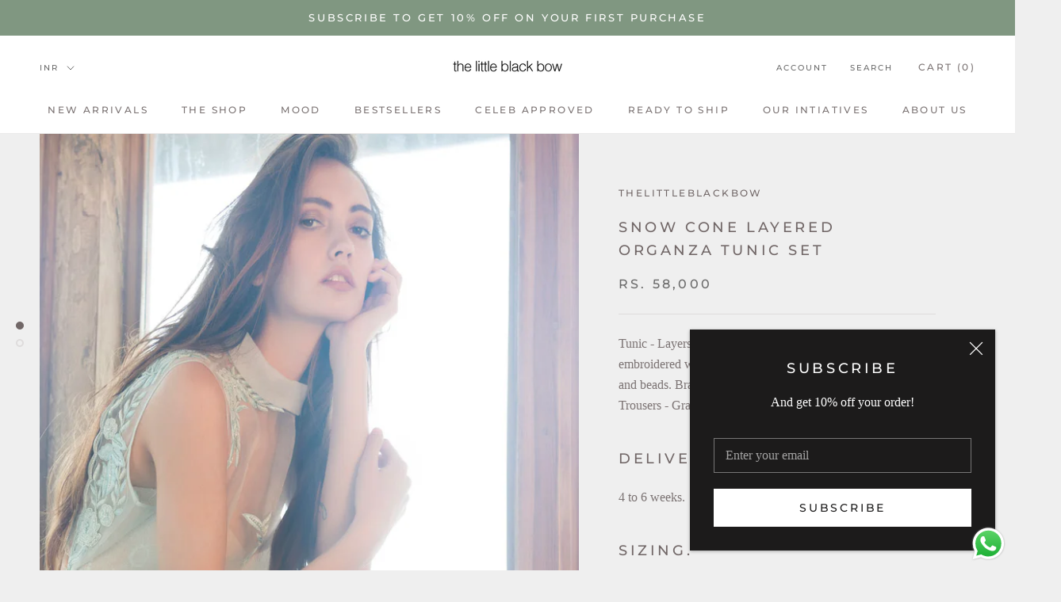

--- FILE ---
content_type: image/svg+xml
request_url: https://thelittleblackbow.com/cdn/shop/t/8/assets/cursor-zoom-in.svg?v=129437366922001800761768555664
body_size: -736
content:
<svg width="35" height="35" viewBox="0 0 35 35" xmlns="http://www.w3.org/2000/svg">
  <g fill="none" fill-rule="nonzero">
    <circle fill="#ffffff" cx="17.5" cy="17.5" r="17.5"/>
    <path fill="#716767" d="M24 18h-6v6h-1v-6h-6v-1h6v-6h1v6h6"/>
  </g>
</svg>

--- FILE ---
content_type: text/javascript
request_url: https://thelittleblackbow.com/cdn/shop/t/8/assets/custom.js?v=159269291273240892861768557466
body_size: -369
content:
document.addEventListener("DOMContentLoaded",function(){function wireCartDrawerTerms(){var checkbox=document.getElementById("CartDrawerTerms"),checkoutBtn=document.querySelector('#sidebar-cart button[name="checkout"]'),error=document.getElementById("CartDrawerTermsError");if(!checkbox||!checkoutBtn||checkoutBtn.dataset.termsBound==="true")return;checkoutBtn.dataset.termsBound="true";function setState(){checkoutBtn.disabled=!checkbox.checked,error&&(error.style.display="none")}setState(),checkbox.addEventListener("change",setState),checkoutBtn.addEventListener("click",function(e){checkbox.checked||(e.preventDefault(),error&&(error.style.display="block"))})}wireCartDrawerTerms(),document.addEventListener("drawer:open",wireCartDrawerTerms),document.addEventListener("cart:updated",wireCartDrawerTerms)});
//# sourceMappingURL=/cdn/shop/t/8/assets/custom.js.map?v=159269291273240892861768557466
